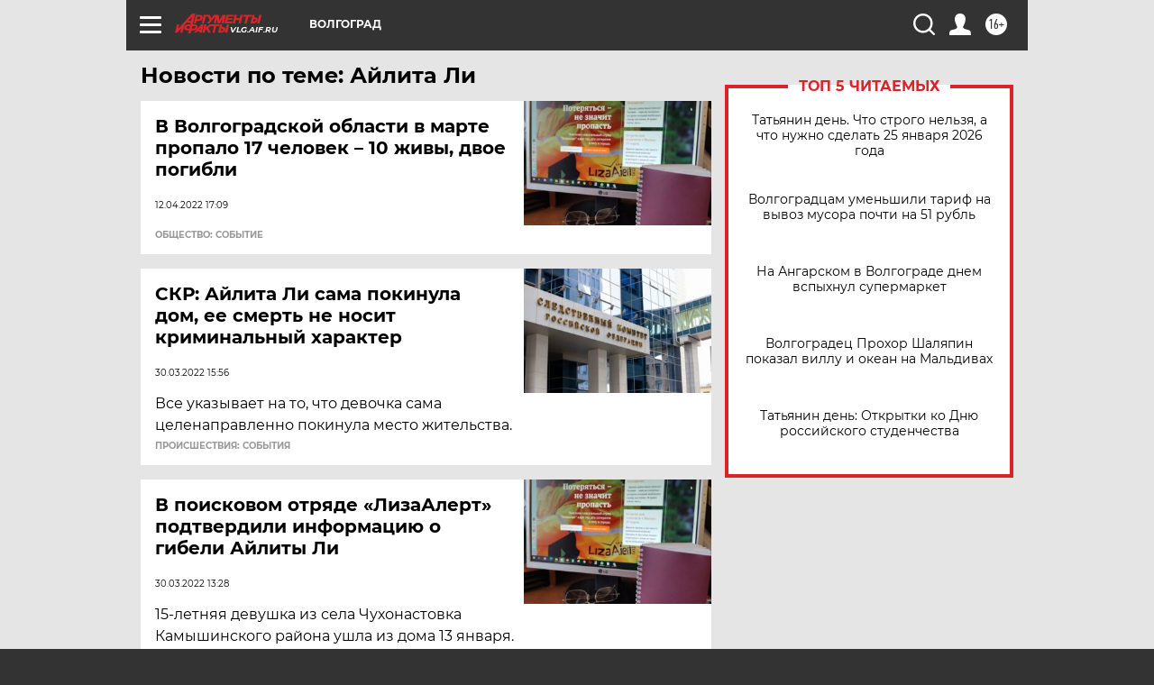

--- FILE ---
content_type: text/html
request_url: https://tns-counter.ru/nc01a**R%3Eundefined*aif_ru/ru/UTF-8/tmsec=aif_ru/325696069***
body_size: -71
content:
B8517B276975C6BCX1769326268:B8517B276975C6BCX1769326268